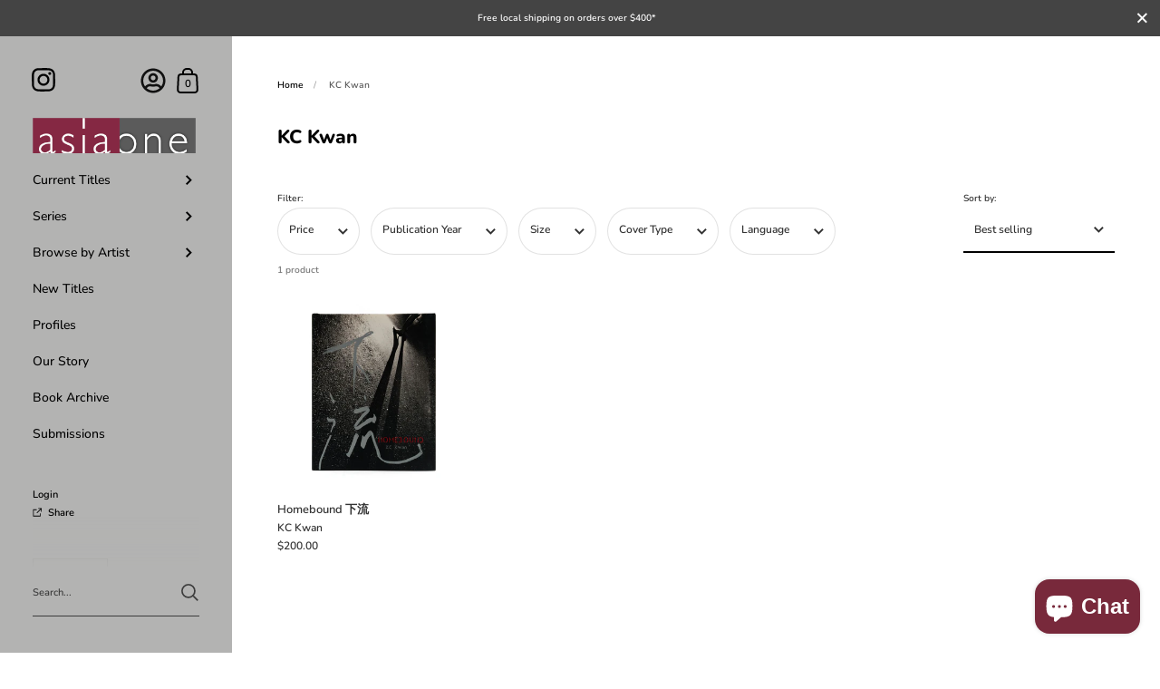

--- FILE ---
content_type: text/javascript
request_url: https://www.asiaonebooks.com/cdn/shop/t/3/assets/custom-js.js?v=38395498791255979111645442988
body_size: -442
content:
window.onload=function(){window.location.pathname.includes("/collections/")&&window.location.pathname.includes("/products/")==!1&&Array.from(document.getElementById("SortBy").children).forEach(function(item,index){item.value=="manual"|item.value=="title-ascending"|item.value=="title-descending"|item.value=="created-ascending"|item.value=="created-descending-ascending"&&(item.style.display="none")}),window.location.pathname.includes("/products/")&&setTimeout(set_notify,2e3)};function set_notify(){document.getElementById("notifi-show-modal-btn")!=null&&document.getElementById("notifi-show-modal-btn").classList.add("button--solid")}
//# sourceMappingURL=/cdn/shop/t/3/assets/custom-js.js.map?v=38395498791255979111645442988
